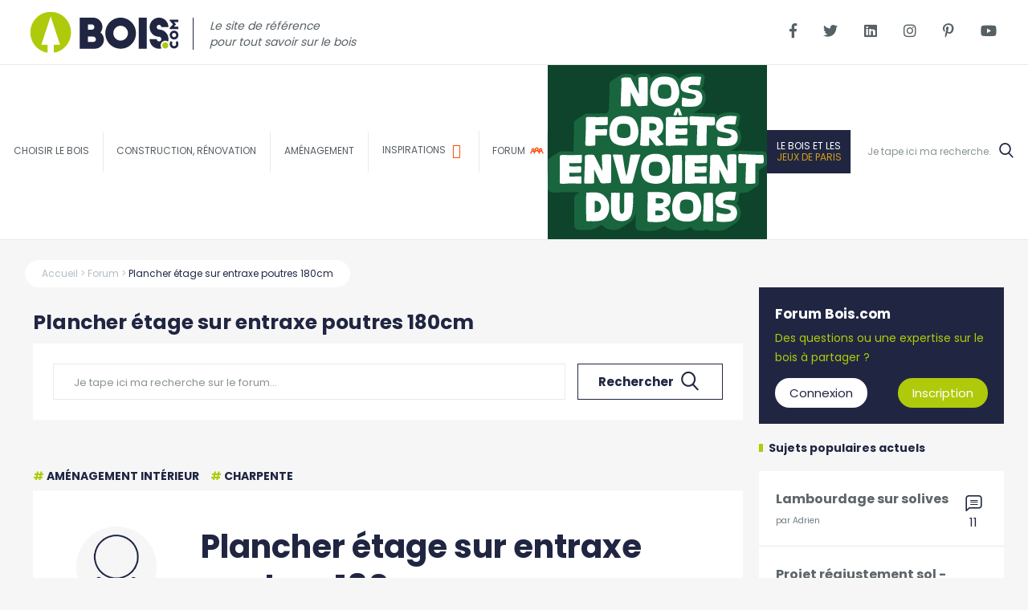

--- FILE ---
content_type: text/html; charset=UTF-8
request_url: https://www.bois.com/forum/16372-plancher-etage-sur-entraxe-poutres-180cm
body_size: 16311
content:
<!DOCTYPE html>
<!--[if lte IE 9]>
<html class="no-js lt-ie9" lang="fr"> <![endif]-->
<!--[if gt IE 9]><!-->
	<html
	lang="fr"> <!--<![endif]-->
	<head>
		<meta charset="utf-8">
		<meta http-equiv="X-UA-Compatible" content="IE=edge">
		<meta name="viewport" content="width=device-width, initial-scale=1">
		<meta name="google-site-verification" content="FZ3ipCUA2-F4S21UD7kBKPAuSpeQMfECOhp6TSc54Xg"/>
		<meta name="p:domain_verify" content="73ec4c5c43e33ba10b8ab0ef66844483"/> 		<title>

																			
				[Aménagement intérieur]
				Plancher étage sur entraxe poutres 180cm
		| Bois.com

		</title>
			<link rel="canonical" href="https://www.bois.com/forum/16372-plancher-etage-sur-entraxe-poutres-180cm"/>
								<meta name="description" content="Bonjour,&amp;nbsp;Je souhaite transformer l’étage (120m2 d’un seul tenant) d’unevieille grange à foin.Descriptif de l’existant.Le plancher actuel est non-">
				<meta property="og:url" content="https://www.bois.com/forum/16372-plancher-etage-sur-entraxe-poutres-180cm">
		<meta property="og:type" content="article">
		<meta property="og:title" content="Forum Bois.com : Plancher étage sur entraxe poutres 180cm | Bois.com">
		<meta property="og:description" content="Participez à la discussion Plancher étage sur entraxe poutres 180cm sur le forum Bois.com.">
							
<link rel="apple-touch-icon" sizes="57x57" href="/apple-icon-57x57.png">
<link rel="apple-touch-icon" sizes="60x60" href="/apple-icon-60x60.png">
<link rel="apple-touch-icon" sizes="72x72" href="/apple-icon-72x72.png">
<link rel="apple-touch-icon" sizes="76x76" href="/apple-icon-76x76.png">
<link rel="apple-touch-icon" sizes="114x114" href="/apple-icon-114x114.png">
<link rel="apple-touch-icon" sizes="120x120" href="/apple-icon-120x120.png">
<link rel="apple-touch-icon" sizes="144x144" href="/apple-icon-144x144.png">
<link rel="apple-touch-icon" sizes="152x152" href="/apple-icon-152x152.png">
<link rel="apple-touch-icon" sizes="180x180" href="/apple-icon-180x180.png">
<link rel="icon" type="image/png" sizes="192x192"  href="/android-icon-192x192.png">
<link rel="icon" type="image/png" sizes="32x32" href="/favicon-32x32.png">
<link rel="icon" type="image/png" sizes="96x96" href="/favicon-96x96.png">
<link rel="icon" type="image/png" sizes="16x16" href="/favicon-16x16.png">
<link rel="manifest" href="/manifest.json">
<meta name="msapplication-TileColor" content="#ffffff">
<meta name="msapplication-TileImage" content="/ms-icon-144x144.png">
<meta name="theme-color" content="#ffffff">


						<link rel="preload" as="font" href="/front/fonts/icomoon.ttf" crossorigin>
			<link rel="preload" as="font" href="/front/fonts/awesome/fa-regular-400.woff2" crossorigin>
			<link rel="preload" as="font" href="/front/fonts/awesome/fa-brands-400.woff2" crossorigin>
			<link rel="preload" as="font" href="/front/fonts/awesome/fa-solid-900.woff2" crossorigin>
			<link rel="stylesheet" href="/build/63.19ad7d22.css">
<!--[if lte IE 8]>
<link rel="stylesheet" type="text/css" href="/css/grids-responsive-old-ie-min.css">
<![endif]-->
<!--[if gt IE 8]>

<![endif]-->
		
	<script>
    function cwPopUpInitializeCallback() {
        kunstmaan.leadGeneration.DEBUG = false;
        var manager = new kunstmaan.leadGeneration.PopupManager();
        manager.init();

                var popup = new kunstmaan.leadGeneration.Popup('Téléchargez le livre blanc : les étapes indispensables pour la conception d&#039;une terrasse bois', 'livre-blanc-conception-terrasse-bois');
                var rule = new kunstmaan.leadGeneration.rules['MaxXTimesRule'](5, {"times":0});
        popup.addRule(rule);
                manager.registerPopup(popup);
        
        manager.activate();
    };
</script>
<script>
			(function (w, d, s, l, i) {
w[l] = w[l] || [];
w[l].push({'gtm.start': new Date().getTime(), event: 'gtm.js'});
var f = d.getElementsByTagName(s)[0],
j = d.createElement(s),
dl = l != 'dataLayer' ? '&l=' + l : '';
j.async = true;
j.src = '//www.googletagmanager.com/gtm.js?id=' + i + dl;
f.parentNode.insertBefore(j, f);
})(window, document, 'script', 'dataLayer', 'GTM-PZ39RRF');
dataLayer.push('js', new Date());
dataLayer.push('config', 'GTM-PZ39RRF');
		</script>
	</head>
	<body
		id="sidebar-toggle-container" class="sidebar-toggle-container	forum
"  >
				<script>
			setTimeout(function () {
!function (f, b, e, v, n, t, s) {
if (f.fbq) 
return;



n = f.fbq = function () {
n.callMethod ? n.callMethod.apply(n, arguments) : n.queue.push(arguments)
};
if (! f._fbq) 
f._fbq = n;



n.push = n;
n.loaded = !0;
n.version = '2.0';
n.queue = [];
t = b.createElement(e);
t.async = !0;
t.src = v;
s = b.getElementsByTagName(e)[0];
s.parentNode.insertBefore(t, s)
}(window, document, 'script', 'https://connect.facebook.net/en_US/fbevents.js');
fbq('init', '1977354725736298');
fbq('track', 'PageView');
}, 3000);
		</script>
		<noscript>
			<img height="1" width="1" src="https://www.facebook.com/tr?id=1977354725736298&ev=PageView&noscript=1"/></noscript>
		    <!-- Google Tag Manager -->
    <noscript>
        <iframe src="//www.googletagmanager.com/ns.html?id=GTM-PZ39RRF" height="0" width="0" style="display:none;visibility:hidden"></iframe>
    </noscript>
    <!-- End Google Tag Manager -->
<!--[if lte IE 9]>
    <div class="outdated">
        <div class="container">
            <div class="row">
                <div class="col-md-12">
                    <strong>
                        Vous utilisez un navigateur internet dépassé.
                    </strong>
                    <span>
                        Certain contenu pourrait être perdu ou ne pas s&#039;afficher correctement
                    </span>
                    <p>
                        Nous vous conseillons de mettre votre navigateur à jour.
                    </p>
                    <a href="https://browsehappy.com/?locale=fr" target="_blank" rel="noopener" class="btn btn--primary">
                        Mettez votre navigateur à jour
                    </a>
                </div>
            </div>
        </div>
    </div>
<![endif]-->
			
	<div id="top-bar">
		<a href="https://www.bois.com/le-bois-et-les-jeux-de-paris">
			<span>Zoom sur
				<strong>le bois dans les Jeux de Paris</strong>
			</span>
		</a>
	</div>

	<header id="header" class="main-header">


		<ul id="links-accessibility">

			<li>
				<a href="#main-column" accesskey="s">Contenu</a>
			</li>

			<li>
				<a id="access-menu" href="#menu-top" accesskey="n">Navigation</a>
			</li>

		</ul>

		<div id="logo-top">

										<a href="/" accesskey="z">
					<img src="/front/img/logo-bois-variante-bleu.svg" width="220" height="79.5" alt="Bois.com : Construction, Rénovation et aménagement bois">
				</a>
			

			<span class="baseline">Le site de référence<br/>pour tout savoir sur le bois</span>


		</div>


		<div id="header-socials">
			<a target="_blank" href="https://www.facebook.com/Boiscom/">
				<i class="fab fa-facebook-f"></i>
			</a>
			<a target="_blank" href="https://twitter.com/boiscom">
				<i class="fab fa-twitter"></i>
			</a>
			<a target="_blank" href="https://www.linkedin.com/company/bois-com">
				<i class="fab fa-linkedin"></i>
			</a>
			<a target="_blank" href="https://www.instagram.com/bois_com_/">
				<i class="fab fa-instagram"></i>
			</a>
			<a target="_blank" href="https://www.pinterest.fr/boiscom/">
				<i class="fab fa-pinterest-p"></i>
			</a>
			<a target="_blank" href="http://www.youtube.com/user/boiscom">
				<i class="fab fa-youtube"></i>
			</a>
		</div>


		
    
    <nav id="menu-top" data-sticky-class="is-sticky">

                
                        
                
                
                    
                    
                        <div class="parent-item ">

                            <a href="/bois">Choisir le bois</a>

                        </div>

                    
                
            
                
                
                    
                    
                        <div class="parent-item ">

                            <a href="/construction-renovation">Construction, rénovation</a>

                        </div>

                    
                
            
                
                
                    
                    
                        <div class="parent-item ">

                            <a href="/amenagement">Aménagement</a>

                        </div>

                    
                
            
                <div class="parent-item">
            <a href="/inspiration">
                <span>Inspirations</span>
                <i class="far fa-image"></i>
            </a>
        </div>
        <div class="parent-item">
            <a href="/forum">
                <span>forum</span>
                <i class="icon-participants"></i>
            </a>
        </div>
        <div class="parent-item nfedb" style="background-color: rgba(14, 68, 43, 1); border-right: none">
            <a href="/nos-forets-envoient-du-bois" style="border-bottom: none; padding: 10px 0;">
                <img src="/landing/bois-logo.svg" alt="">
            </a>
        </div>
        <div class="parent-item jo">
            <a href="https://www.bois.com/le-bois-et-les-jeux-de-paris">
                Le bois et les<br/><strong>Jeux de Paris</strong>
            </a>
        </div>
        <div id="search-top" class="parent-item">
            <div class="search-top-cont">
                <form action="/recherche" method="get">
                    <input name="q" type="search" placeholder="Je tape ici ma recherche..." accesskey="r" required>
                    <button><i class="icon-loupe"></i></button>
                </form>
                <i id="search-btn-resp" class="icon-loupe"></i>
                <span>recherche</span>
            </div>
        </div>

    </nav>


	</header>

	<div id="menu-responsive">

		<ul>
			<li>
				<a href="/">
					<i class="fas fa-home"></i>
					<span>Home</span>
				</a>
			</li>
			<li class="articles">
				<i class="icon-first-item icon-sujets"></i>
				<span class="link-first-item">Articles</span>


				
				<ul class="sub">
					<li class="menu-resp-close">
						<i class="icon-close"></i>
					</li>
																								<li class="first-level parent-item collapsed ">
								<a href="/bois">Choisir le bois</a>
																	<span class="icon-bar first"></span>
									<ul class="submenu-links sub-second">
																					<li class="second-level collapsed">
												<a href="/bois/ecologie" class="child-item ">
													<span>Un matériau écologique</span>
												</a>
																							</li>
																					<li class="second-level collapsed">
												<a href="/bois/performance" class="child-item ">
													<span>Un matériau performant</span>
												</a>
																							</li>
																					<li class="second-level collapsed">
												<a href="/bois/innovant" class="child-item ">
													<span>Un matérau innovant</span>
												</a>
																							</li>
																					<li class="second-level collapsed">
												<a href="/bois/materiaux" class="child-item ">
													<span>Un matériau aux multiples facettes</span>
												</a>
																							</li>
																			</ul>
															</li>
																														<li class="first-level parent-item collapsed ">
								<a href="/construction-renovation">Construction, rénovation</a>
																	<span class="icon-bar first"></span>
									<ul class="submenu-links sub-second">
																					<li class="second-level collapsed">
												<a href="/construction-renovation/maison" class="child-item ">
													<span>Maison</span>
												</a>
																							</li>
																					<li class="second-level collapsed">
												<a href="/construction-renovation/immeuble" class="child-item ">
													<span>Immeuble et logement collectif</span>
												</a>
																							</li>
																					<li class="second-level collapsed">
												<a href="/construction-renovation/extension" class="child-item ">
													<span>Extension</span>
												</a>
																							</li>
																					<li class="second-level collapsed">
												<a href="/construction-renovation/surelevation" class="child-item ">
													<span>Surélévation</span>
												</a>
																							</li>
																					<li class="second-level collapsed">
												<a href="/construction-renovation/isolation" class="child-item ">
													<span>Isolation / Rénovation énergétique</span>
												</a>
																							</li>
																					<li class="second-level collapsed">
												<a href="/construction-renovation/bardage-parement" class="child-item ">
													<span>Parement et bardage</span>
												</a>
																							</li>
																					<li class="second-level collapsed">
												<a href="/construction-renovation/amenagement-exterieurs" class="child-item ">
													<span>Espaces de détente et de convivialité</span>
												</a>
																							</li>
																					<li class="second-level collapsed">
												<a href="/construction-renovation/batiments" class="child-item ">
													<span>Bâtiments publics, tertiaires, agricoles</span>
												</a>
																							</li>
																					<li class="second-level collapsed">
												<a href="/construction-renovation/rehabilitation" class="child-item ">
													<span>Réhabilitation</span>
												</a>
																							</li>
																					<li class="second-level collapsed">
												<a href="/construction-renovation/techniques" class="child-item ">
													<span>Techniques constructives</span>
												</a>
																							</li>
																			</ul>
															</li>
																														<li class="first-level parent-item collapsed ">
								<a href="/amenagement">Aménagement</a>
																	<span class="icon-bar first"></span>
									<ul class="submenu-links sub-second">
																					<li class="second-level collapsed">
												<a href="/amenagement/cuisine" class="child-item ">
													<span>Cuisine</span>
												</a>
																							</li>
																					<li class="second-level collapsed">
												<a href="/amenagement/salle-bain" class="child-item ">
													<span>Salle de bain</span>
												</a>
																							</li>
																					<li class="second-level collapsed">
												<a href="/amenagement/salon-salle-a-manger" class="child-item ">
													<span>Salon / Salle à manger</span>
												</a>
																							</li>
																					<li class="second-level collapsed">
												<a href="/amenagement/chambre-et-dressing" class="child-item ">
													<span>Chambre et dressing</span>
												</a>
																							</li>
																					<li class="second-level collapsed">
												<a href="/amenagement/bureau" class="child-item ">
													<span>Bureau</span>
												</a>
																							</li>
																					<li class="second-level collapsed">
												<a href="/amenagement/combles" class="child-item ">
													<span>Combles</span>
												</a>
																							</li>
																					<li class="second-level collapsed">
												<a href="/amenagement/escaliers" class="child-item ">
													<span>Escalier</span>
												</a>
																							</li>
																					<li class="second-level collapsed">
												<a href="/amenagement/sols" class="child-item ">
													<span>Sol et parquet</span>
												</a>
																							</li>
																					<li class="second-level collapsed">
												<a href="/amenagement/menuiseries" class="child-item ">
													<span>Porte &amp; Fenêtre</span>
												</a>
																							</li>
																					<li class="second-level collapsed">
												<a href="/amenagement/terrasse" class="child-item ">
													<span>Terrasse</span>
												</a>
																							</li>
																					<li class="second-level collapsed">
												<a href="/amenagement/piscine-jardin" class="child-item ">
													<span>Piscine et jardin</span>
												</a>
																							</li>
																					<li class="second-level collapsed">
												<a href="/amenagement/mobilier" class="child-item ">
													<span>Mobilier, objet et sur-mesure</span>
												</a>
																							</li>
																			</ul>
															</li>
															</ul>


			</li>
			<li class="inspi">
				<a href="/inspiration">
					<i class="far fa-image"></i>
					<span>Inspiration</span>
				</a>
			</li>
			<li class="forum">
				<a href="/forum">
					<i class="icon-participants"></i>
					<span>Forum</span>
				</a>
			</li>
			<li class="recherche">
				<div id="btn-search-resp">
					<i class="icon-loupe"></i>
					<span>Recherche</span>
				</div>
				<div class="search-top-cont">
					<form action="/recherche" method="get">
						<input name="q" type="search" placeholder="Je tape ici ma recherche..." accesskey="r" required>
						<button>
							<i class="icon-loupe"></i>
						</button>
					</form>
				</div>

			</li>
		</ul>
	</div>
		<main role="main"> 	<script>
		var maximumImageFileSize = 2
	</script>

	<div class="container">
		<div class="single-post">
			<section id="main-column" class="new-template-article">
				<div
					class="pure-g with-gutter small">
										 <script data-rh="true" type="application/ld+json">
	{
	    "@context": "http://schema.org",
	    "@type": "BreadcrumbList",
	    "itemListElement": [
	        {
	            "@context": "http://schema.org",
	            "@type": "ListItem",
	            "name": "Accueil",
	            "position": 1,
	            "item": "https://www.bois.com/"
	        },	    	        {
	            "@context": "http://schema.org",
	            "@type": "ListItem",
	            "name": "Forum",
	            "position": 2,
	            "item": "https://www.bois.com/forum"
	        }
	        	        ,
	        	    	        {
	            "@context": "http://schema.org",
	            "@type": "ListItem",
	            "name": "Plancher étage sur entraxe poutres 180cm",
	            "position": 3,
	            "item": "https://www.bois.com/forum/16372-plancher-etage-sur-entraxe-poutres-180cm"
	        }
	        	    	    ]
	}
</script>
<div id="breadcrumb" >
	<ul class="breadcrumb-links">
		<li>
			<a href="/" class="breadcrumb__item breadcrumb__item--home">
				<span>Accueil</span>
			</a>
		</li>
		  		<li>
			<a href="/forum" class="breadcrumb__item">
				<span>Forum</span>
			</a>
		</li>
		   		<li class="breadcrumb__item breadcrumb__item--current">
			<a href="https://www.bois.com/forum/16372-plancher-etage-sur-entraxe-poutres-180cm">
				<span>Plancher étage sur entraxe poutres 180cm</span>
			</a>
		</li>
		 	</ul>
		<img src="/front/img/logo-bois-int-blanc.svg" width="220" alt="logo bois intérieur" />
	</div>
				</div>


				<div class="pure-g with-gutter small">
					<div id="center-column" class="pure-u-1 pure-u-lg-3-4">
						<div class="gutter small">
							<span class="forum-title-seo">Plancher étage sur entraxe poutres 180cm</span>

														<div class="forum-search">
								<form method="get" action="/forum">
									<input name="q" type="text" value="" placeholder="Je tape ici ma recherche sur le forum...">
									<button>Rechercher<i class="icon-loupe"></i>
									</button>
								</form>
							</div>
							
							<div class="forum-principal-message">
									<div id="post-forum-datas" data-viewed-url="/forum/ajax/post/viewed/16372"></div>

	<div class="message-categories">
					<a href="/forum/amenagement-interieur">
				<span>
					<strong>#</strong>
					Aménagement intérieur</span>
			</a>
					<a href="/forum/charpente">
				<span>
					<strong>#</strong>
					Charpente</span>
			</a>
			</div>

	<div class="forum-post-content pure-g">
		<div class="post-content-author pure-u-1 pure-u-md-1-4">
										<img width="100" src="https://www.bois.com/uploads/cache/avatar_large/front/img/avatar-bois-forum.jpg" alt="Cat22">
						<p>
				<strong>Cat22</p>
			</p>
		</strong>
	</div>
	<div class="pure-u-1 pure-u-md-3-4">
		<h1>Plancher étage sur entraxe poutres 180cm</h1>
		<div class="message-from">
			<p>
				<span>il y a
					6 ans</span>
			</p>
		</div>
		<div class="post-content-forum">
			<p><p class="MsoNormal">Bonjour,</p><p class="MsoNormal"><o:p>&nbsp;</o:p></p><p class="MsoNormal">Je souhaite transformer l’étage (120m2 d’un seul tenant) d’une
vieille grange à foin.</p><p class="MsoNormal"><u>Descriptif de l’existant.</u></p><p class="MsoNormal">Le plancher actuel est non-porteur même si il a supporté
jusqu’à présent des montagnes de foin. Il est constitué de longues planches rustiques
de 3-4cm d’épaisseur que je souhaite conserver en l’état comme sous face de
plafond pour le rez-de-chaussée.</p><p class="MsoNormal">Ce plancher repose sur d’énormes poutres en chêne de section
env. 30cm x 30cm et de 8m de longueur avec un <b>entraxe entre poutres qui varie de 140cm à 180cm</b>. </p><p class="MsoNormal">Les poutres reposent en leur milieu sur un solide mur de
refend.</p><p class="MsoNormal"><b>Objectif<o:p></o:p></b></p><p class="MsoNormal">Comment réaliser un plancher porteur par-dessus ce plancher
existant, qui soit isolé thermiquement et phoniquement et sans dénaturer le
plafond actuel du rez-de-chaussée où l’on ne souhaite voir que ces poutres
massives et les planches rustiques ?</p><p class="MsoNormal"><o:p>&nbsp;</o:p></p><p class="MsoNormal">Je précise que je cherche une solution «&nbsp;sèche&nbsp;»
donc sans création d’une dalle béton.</p><p class="MsoNormal">Un artisan propose la solution suivante par-dessus le
plancher actuel (du bas vers le haut) l’ordre suivant (cf schema)</p><p class="MsoNormal"><img src="https://reho.st/self/78d8856769d398dd34ef1eeac8d6d444a25a7528.jpg" style="width: 50%;"><br></p><p class="MsoNormal"><br></p><ol style="margin-top:0cm" start="1" type="1">
 <li class="MsoNormal">Plancher
     actuel&nbsp;: 40mm</li>
 <li class="MsoNormal">Panneau
     de liège ou fibre de bois (Phaltex) : 5mm</li>
 <li class="MsoNormal">Panneaux
     OSB&nbsp;: 18 mm</li>
 <li class="MsoNormal">Chape
     sèche Fermacell&nbsp;:</li>
 <ol style="margin-top:0cm" start="1" type="a">
  <li class="MsoNormal">Tasseaux
      raidisseurs 40x40mm vissés sur l’OSB&nbsp;: 40 mm</li>
  <li class="MsoNormal">Granulés
      d’égalisation Fermacell&nbsp;: 50mm<br>
      comme complément d’isolation et pour niveler la surface (les tasseaux
      servent également à contenir les granulés)</li>
  <li class="MsoNormal">Plaques
      de sol Fermacell&nbsp;: 20mm</li>
 </ol>
 <li class="MsoNormal">Revêtement
     finition&nbsp;: plancher flottant&nbsp;: 12mm</li>
</ol><p class="MsoNormal" style="margin-left:18.0pt"><o:p>&nbsp;</o:p></p><p class="MsoNormal" style="margin-left:18.0pt">En somme il constitue un «&nbsp;sandwich&nbsp;»
d’une épaisseur de 145mm mais sera-t-il suffisamment rigide et solide pour une
charge de 250Kg au m2 sur une portée qui peut atteindre 180cm?</p><p>





























</p><p class="MsoNormal"><u>Ca me parait bien trop compliqué</u>… j’ai l’intuition qu’il y a
plus simple? vos suggestions ?</p><p class="MsoNormal">Merci</p><p class="MsoNormal">Catherine</p></p>
		</div>
		<div class="forum-answer-buttons">
						<a class="btn-default" href="#comments-post-forum">
				<span>Répondre</span>
			</a>
		</div>
	</div>
</div>


<div
	class="post-btns-extra">
			</div>
	<div class="forum-pagination">
		<p class="message-answers">
			<i class="icon-sujets"></i>
			4
			réponse
			s
					</p>
	</div>
		<div id="home-lasts-publi">
		<h2>Articles à découvrir sur ce thème</h2>
		<div class="pure-g with-gutter small">
							<div class="one-publi pure-u-md-1-3">
					<div class="gutter small">
						<div class="same-height">
							<a href="https://www.bois.com/construction-renovation/techniques/charpente/charpente-bois-tradition-modernite" title="Charpente bois : Allie savoir-faire traditionnel et modernité">
								<span class="publi-category">#Charpente bois</span>
								<div class="image-cont">
									<div class="image-bg" style="background: url('https://www.bois.com/uploads/cache/listing_categories/uploads/media/692037116d919/cime-arbres-feuillus-credit-fibois-aura-boiscom.jpg') no-repeat center center;    background-size: cover;"></div>
								</div>
								<div class="publi-content">
									<h3>Charpente bois : Allie savoir-faire traditionnel et modernité</h3>
									<p>
																					Découvrez les différentes typologies de charpente bois et leurs avantages.
																			</p>
								</div>
							</a>
						</div>
					</div>
				</div>
							<div class="one-publi pure-u-md-1-3">
					<div class="gutter small">
						<div class="same-height">
							<a href="https://www.bois.com/construction-renovation/techniques/charpente/notre-dame-charpente" title="Notre-Dame de Paris : à édifice exceptionnel, moyens exceptionnels !">
								<span class="publi-category">#Charpente bois</span>
								<div class="image-cont">
									<div class="image-bg" style="background: url('https://www.bois.com/uploads/cache/listing_categories/uploads/media/692037116d919/cime-arbres-feuillus-credit-fibois-aura-boiscom.jpg') no-repeat center center;    background-size: cover;"></div>
								</div>
								<div class="publi-content">
									<h3>Notre-Dame de Paris : à édifice exceptionnel, moyens exceptionnels !</h3>
									<p>
																					Retraçons l&#039;histoire de la charpente de Notre Dame puis revenons sur ce projet de reconstruction ex1
																			</p>
								</div>
							</a>
						</div>
					</div>
				</div>
							<div class="one-publi pure-u-md-1-3">
					<div class="gutter small">
						<div class="same-height">
							<a href="https://www.bois.com/construction-renovation/techniques/charpente/avantages-bois" title="Les avantages d’une charpente en bois">
								<span class="publi-category">#Charpente bois</span>
								<div class="image-cont">
									<div class="image-bg" style="background: url('https://www.bois.com/uploads/cache/listing_categories/uploads/media/609a3470a3310/project-photo-gallery.jpg?originalExtension=jfif') no-repeat center center;    background-size: cover;"></div>
								</div>
								<div class="publi-content">
									<h3>Les avantages d’une charpente en bois</h3>
									<p>
																					Une maison, comme un immeuble, n’est pas finie tant qu’elle n’est pas surplombée d’un toit ! La cha1
																			</p>
								</div>
							</a>
						</div>
					</div>
				</div>
					</div>
	</div>


				<div class="forum-pagination" id="commentsPagination">
			<div class="pagination-content">
				<small>1-4
					sur
					4
					réponse
					s
									</small>
				<div class="page-number">
					<a >
						<i class="fas fa-chevron-left"></i>
					</a>
					1/1
					<a >
						<i class="fas fa-chevron-right"></i>
					</a>

				</div>
			</div>
		</div>
		
	<div class="pure-g message-forum one-comment-post" id="comment_47935">
		<div class="post-content-author pure-u-1 pure-u-md-1-4">
										<img width="100" src="https://www.bois.com/uploads/cache/avatar_large/uploads/avatars/av_5ca4a2b4cfcc5.jpg" alt="Boisphile">
						<p>
				<strong>Boisphile</strong>
			</p>

		</div>
		<div class="pure-u-1 pure-u-md-3-4">
			<div class="message-from">
				<strong class="comment-title">1.
					Plancher étage sur entraxe poutres 180cm</strong>
				<span>il y a
					6 ans</span>
			</div>
			<p><p>Il faut d'abord constituer un plancher porteur entre les poutres par des lambourdes en 100 x 100 avec entraxe de 500 et de la laine de verre entre pour les bruit aériens, puis un OSB 3 en 2500 x 675 x 22 mm.</p><p>Ensuite vous pouvez poser le système Fermacell ou Prégy avec les billes et la plaques de plâtre surdensifiées, un Phaltex pour les bruits de chocs et le revêtement de sol.</p></p>
			
			<div
				class="forum-answer-buttons">
								<a class="btn-default" href="#comments-post-forum">
					<span>Répondre</span>
				</a>
			</div>


		</div>
	</div>
	<div
		class="post-btns-extra">
					</div>
	<div class="pure-g message-forum one-comment-post" id="comment_47937">
		<div class="post-content-author pure-u-1 pure-u-md-1-4">
										<img width="100" src="https://www.bois.com/uploads/cache/avatar_large/front/img/avatar-bois-forum.jpg" alt="Cat22">
						<p>
				<strong>Cat22</strong>
			</p>

		</div>
		<div class="pure-u-1 pure-u-md-3-4">
			<div class="message-from">
				<strong class="comment-title">2.
					Plancher étage sur entraxe poutres 180cm</strong>
				<span>il y a
					6 ans</span>
			</div>
			<p><p><b>Merci</b> infiniment Boisphile.&nbsp;</p><p><span style="word-spacing: normal;">Donc on échappe pas à créer un solivage en bonne et due forme tous les 50cm. I</span><span style="word-spacing: normal;">l ne me reste plus qu'à convaincre mon artisan de revoir sa copie... </span>toujours délicat venant d'une femme ;-)</p><p><br></p><p> </p><p><span style="word-spacing: normal;"><b>3 petites questions encore:</b></span></p><p><span style="word-spacing: normal;"><br></span>A) Avec tout ce bois rajouté, à vue de nez cela restera-t-il à la fois plus compétitif (coût) et plus léger qu'un plancher béton ou collaborant?</p><p> </p><p><br></p><p>B) quelle est la <b>portée maximum</b>&nbsp;<span style="word-spacing: normal;">(distance entre poutres)</span><span style="word-spacing: normal;">&nbsp;</span><span style="word-spacing: normal;">de ces lambourdes dans ce cas de figure?</span></p><p><br></p><p>C) et enfin, peut-on placer les lambourdes 100x100 <b>par dessus</b> <b>mes planches de chene</b> (=plafond apparent du RdC) ? </p><p>Corrigez-moi si je dis une bêtise mais cela permettrait d'opter pour des lambourdes 'moches' en résineux (grosse économie comparé au chêne) puisqu'elles ne seraient pas visibles; et d'autre part on peut utiliser de longues lambourdes éliminant au passage le gros travail de taille, d'ajustement et de fixation de chaque lambourde entre 2 poutres.</p><p><br></p><p>Avec mes remerciements</p><p>Catherine</p></p>
			
			<div
				class="forum-answer-buttons">
								<a class="btn-default" href="#comments-post-forum">
					<span>Répondre</span>
				</a>
			</div>


		</div>
	</div>
	<div
		class="post-btns-extra">
					</div>
	<div class="pure-g message-forum one-comment-post" id="comment_47938">
		<div class="post-content-author pure-u-1 pure-u-md-1-4">
										<img width="100" src="https://www.bois.com/uploads/cache/avatar_large/uploads/avatars/av_5ca4a2b4cfcc5.jpg" alt="Boisphile">
						<p>
				<strong>Boisphile</strong>
			</p>

		</div>
		<div class="pure-u-1 pure-u-md-3-4">
			<div class="message-from">
				<strong class="comment-title">3.
					Plancher étage sur entraxe poutres 180cm</strong>
				<span>il y a
					6 ans</span>
			</div>
			<p><p>A) Coût, je n'en sais rien, ce n'est pas mon propos, mais plus léger oui.</p><p>B) Vous avez annoncé 1m80</p><p>C) Oui, bien sûr.</p><p>Oui, utiliser du résineux pour autant que son taux d'humidité ne soit pas supérieure à 18 %.</p></p>
			
			<div
				class="forum-answer-buttons">
								<a class="btn-default" href="#comments-post-forum">
					<span>Répondre</span>
				</a>
			</div>


		</div>
	</div>
	<div
		class="post-btns-extra">
					</div>
	<div class="pure-g message-forum one-comment-post" id="comment_47939">
		<div class="post-content-author pure-u-1 pure-u-md-1-4">
										<img width="100" src="https://www.bois.com/uploads/cache/avatar_large/front/img/avatar-bois-forum.jpg" alt="Cat22">
						<p>
				<strong>Cat22</strong>
			</p>

		</div>
		<div class="pure-u-1 pure-u-md-3-4">
			<div class="message-from">
				<strong class="comment-title">4.
					Plancher étage sur entraxe poutres 180cm</strong>
				<span>il y a
					6 ans</span>
			</div>
			<p><p>Merci pour cette reactivité (ca tombe bien j'ai rendez-vous samedi avec mon artisan)</p><p><br></p><p>B) oui 180cm, mais je pourrais être amenée à utiliser le même procédé dans un autre batiment où j'ai mesuré des portées allant jusqu'à 240cm environ</p></p>
			
			<div
				class="forum-answer-buttons">
								<a class="btn-default" href="#comments-post-forum">
					<span>Répondre</span>
				</a>
			</div>


		</div>
	</div>
	<div
		class="post-btns-extra">
					</div>

				<div class="forum-pagination" id="commentsPagination">
			<div class="pagination-content">
				<small>1-4
					sur
					4
					réponse
					s
									</small>
				<div class="page-number">
					<a >
						<i class="fas fa-chevron-left"></i>
					</a>
					1/1
					<a >
						<i class="fas fa-chevron-right"></i>
					</a>

				</div>
			</div>
		</div>
		


<div id="comments-post-forum">
	<div id="form-add-comment">
		<h2>Votre message :</h2>
		<a name="comment"></a>
				<div class="post-com-log">
			<p>Vous devez vous connnecter pour poster un commentaire.</p>
			<a href="/forum/16372-plancher-etage-sur-entraxe-poutres-180cm#login">S'identifier
																								                        ou créer un compte</a>
		</div>
	</div></div><script type="application/ld+json">
{
      "@context": "https://schema.org",
      "@type": "QAPage",
      "mainEntity": {
        "@type": "Question",
        "name": "Plancher\u0020\u00E9tage\u0020sur\u0020entraxe\u0020poutres\u0020180cm",
        "text": "Bonjour,\u0026nbsp\u003BJe\u0020souhaite\u0020transformer\u0020l\u2019\u00E9tage\u0020\u0028120m2\u0020d\u2019un\u0020seul\u0020tenant\u0029\u0020d\u2019une\r\nvieille\u0020grange\u0020\u00E0\u0020foin.Descriptif\u0020de\u0020l\u2019existant.Le\u0020plancher\u0020actuel\u0020est\u0020non\u002Dporteur\u0020m\u00EAme\u0020si\u0020il\u0020a\u0020support\u00E9\r\njusqu\u2019\u00E0\u0020pr\u00E9sent\u0020des\u0020montagnes\u0020de\u0020foin.\u0020Il\u0020est\u0020constitu\u00E9\u0020de\u0020longues\u0020planches\u0020rustiques\r\nde\u00203\u002D4cm\u0020d\u2019\u00E9paisseur\u0020que\u0020je\u0020souhaite\u0020conserver\u0020en\u0020l\u2019\u00E9tat\u0020comme\u0020sous\u0020face\u0020de\r\nplafond\u0020pour\u0020le\u0020rez\u002Dde\u002Dchauss\u00E9e.Ce\u0020plancher\u0020repose\u0020sur\u0020d\u2019\u00E9normes\u0020poutres\u0020en\u0020ch\u00EAne\u0020de\u0020section\r\nenv.\u002030cm\u0020x\u002030cm\u0020et\u0020de\u00208m\u0020de\u0020longueur\u0020avec\u0020un\u0020entraxe\u0020entre\u0020poutres\u0020qui\u0020varie\u0020de\u0020140cm\u0020\u00E0\u0020180cm.\u0020Les\u0020poutres\u0020reposent\u0020en\u0020leur\u0020milieu\u0020sur\u0020un\u0020solide\u0020mur\u0020de\r\nrefend.ObjectifComment\u0020r\u00E9aliser\u0020un\u0020plancher\u0020porteur\u0020par\u002Ddessus\u0020ce\u0020plancher\r\nexistant,\u0020qui\u0020soit\u0020isol\u00E9\u0020thermiquement\u0020et\u0020phoniquement\u0020et\u0020sans\u0020d\u00E9naturer\u0020le\r\nplafond\u0020actuel\u0020du\u0020rez\u002Dde\u002Dchauss\u00E9e\u0020o\u00F9\u0020l\u2019on\u0020ne\u0020souhaite\u0020voir\u0020que\u0020ces\u0020poutres\r\nmassives\u0020et\u0020les\u0020planches\u0020rustiques\u0020\u003F\u0026nbsp\u003BJe\u0020pr\u00E9cise\u0020que\u0020je\u0020cherche\u0020une\u0020solution\u0020\u00AB\u0026nbsp\u003Bs\u00E8che\u0026nbsp\u003B\u00BB\r\ndonc\u0020sans\u0020cr\u00E9ation\u0020d\u2019une\u0020dalle\u0020b\u00E9ton.Un\u0020artisan\u0020propose\u0020la\u0020solution\u0020suivante\u0020par\u002Ddessus\u0020le\r\nplancher\u0020actuel\u0020\u0028du\u0020bas\u0020vers\u0020le\u0020haut\u0029\u0020l\u2019ordre\u0020suivant\u0020\u0028cf\u0020schema\u0029\r\n\u0020Plancher\r\n\u0020\u0020\u0020\u0020\u0020actuel\u0026nbsp\u003B\u003A\u002040mm\r\n\u0020Panneau\r\n\u0020\u0020\u0020\u0020\u0020de\u0020li\u00E8ge\u0020ou\u0020fibre\u0020de\u0020bois\u0020\u0028Phaltex\u0029\u0020\u003A\u00205mm\r\n\u0020Panneaux\r\n\u0020\u0020\u0020\u0020\u0020OSB\u0026nbsp\u003B\u003A\u002018\u0020mm\r\n\u0020Chape\r\n\u0020\u0020\u0020\u0020\u0020s\u00E8che\u0020Fermacell\u0026nbsp\u003B\u003A\r\n\u0020\r\n\u0020\u0020Tasseaux\r\n\u0020\u0020\u0020\u0020\u0020\u0020raidisseurs\u002040x40mm\u0020viss\u00E9s\u0020sur\u0020l\u2019OSB\u0026nbsp\u003B\u003A\u002040\u0020mm\r\n\u0020\u0020Granul\u00E9s\r\n\u0020\u0020\u0020\u0020\u0020\u0020d\u2019\u00E9galisation\u0020Fermacell\u0026nbsp\u003B\u003A\u002050mm\r\n\u0020\u0020\u0020\u0020\u0020\u0020comme\u0020compl\u00E9ment\u0020d\u2019isolation\u0020et\u0020pour\u0020niveler\u0020la\u0020surface\u0020\u0028les\u0020tasseaux\r\n\u0020\u0020\u0020\u0020\u0020\u0020servent\u0020\u00E9galement\u0020\u00E0\u0020contenir\u0020les\u0020granul\u00E9s\u0029\r\n\u0020\u0020Plaques\r\n\u0020\u0020\u0020\u0020\u0020\u0020de\u0020sol\u0020Fermacell\u0026nbsp\u003B\u003A\u002020mm\r\n\u0020\r\n\u0020Rev\u00EAtement\r\n\u0020\u0020\u0020\u0020\u0020finition\u0026nbsp\u003B\u003A\u0020plancher\u0020flottant\u0026nbsp\u003B\u003A\u002012mm\r\n\u0026nbsp\u003BEn\u0020somme\u0020il\u0020constitue\u0020un\u0020\u00AB\u0026nbsp\u003Bsandwich\u0026nbsp\u003B\u00BB\r\nd\u2019une\u0020\u00E9paisseur\u0020de\u0020145mm\u0020mais\u0020sera\u002Dt\u002Dil\u0020suffisamment\u0020rigide\u0020et\u0020solide\u0020pour\u0020une\r\ncharge\u0020de\u0020250Kg\u0020au\u0020m2\u0020sur\u0020une\u0020port\u00E9e\u0020qui\u0020peut\u0020atteindre\u0020180cm\u003F\r\n\r\n\r\n\r\n\r\n\r\n\r\n\r\n\r\n\r\n\r\n\r\n\r\n\r\n\r\n\r\n\r\n\r\n\r\n\r\n\r\n\r\n\r\n\r\n\r\n\r\n\r\n\r\n\r\n\r\nCa\u0020me\u0020parait\u0020bien\u0020trop\u0020compliqu\u00E9\u2026\u0020j\u2019ai\u0020l\u2019intuition\u0020qu\u2019il\u0020y\u0020a\r\nplus\u0020simple\u003F\u0020vos\u0020suggestions\u0020\u003FMerciCatherine",
        "answerCount":
4,
        "upvoteCount": 0,
        "suggestedAnswer": [
					{
												                    "@type": "Answer",
												                    "text": "Il\u0020faut\u0020d\u0027abord\u0020constituer\u0020un\u0020plancher\u0020porteur\u0020entre\u0020les\u0020poutres\u0020par\u0020des\u0020lambourdes\u0020en\u0020100\u0020x\u0020100\u0020avec\u0020entraxe\u0020de\u0020500\u0020et\u0020de\u0020la\u0020laine\u0020de\u0020verre\u0020entre\u0020pour\u0020les\u0020bruit\u0020a\u00E9riens,\u0020puis\u0020un\u0020OSB\u00203\u0020en\u00202500\u0020x\u0020675\u0020x\u002022\u0020mm.Ensuite\u0020vous\u0020pouvez\u0020poser\u0020le\u0020syst\u00E8me\u0020Fermacell\u0020ou\u0020Pr\u00E9gy\u0020avec\u0020les\u0020billes\u0020et\u0020la\u0020plaques\u0020de\u0020pl\u00E2tre\u0020surdensifi\u00E9es,\u0020un\u0020Phaltex\u0020pour\u0020les\u0020bruits\u0020de\u0020chocs\u0020et\u0020le\u0020rev\u00EAtement\u0020de\u0020sol.",
												                    "upvoteCount": 0,
												                    "url": "https://www.bois.com/forum/16372-plancher-etage-sur-entraxe-poutres-180cm#comment_47935",
												                    "dateCreated":"2019-11-21T15:56:20+00:00",
												                    "author":
												                    {
												                        "@type":"Person",
												                        "name":"Boisphile"
												                    }
												
												                }
			,
				{
												                    "@type": "Answer",
												                    "text": "Merci\u0020infiniment\u0020Boisphile.\u0026nbsp\u003BDonc\u0020on\u0020\u00E9chappe\u0020pas\u0020\u00E0\u0020cr\u00E9er\u0020un\u0020solivage\u0020en\u0020bonne\u0020et\u0020due\u0020forme\u0020tous\u0020les\u002050cm.\u0020Il\u0020ne\u0020me\u0020reste\u0020plus\u0020qu\u0027\u00E0\u0020convaincre\u0020mon\u0020artisan\u0020de\u0020revoir\u0020sa\u0020copie...\u0020toujours\u0020d\u00E9licat\u0020venant\u0020d\u0027une\u0020femme\u0020\u003B\u002D\u0029\u00203\u0020petites\u0020questions\u0020encore\u003AA\u0029\u0020Avec\u0020tout\u0020ce\u0020bois\u0020rajout\u00E9,\u0020\u00E0\u0020vue\u0020de\u0020nez\u0020cela\u0020restera\u002Dt\u002Dil\u0020\u00E0\u0020la\u0020fois\u0020plus\u0020comp\u00E9titif\u0020\u0028co\u00FBt\u0029\u0020et\u0020plus\u0020l\u00E9ger\u0020qu\u0027un\u0020plancher\u0020b\u00E9ton\u0020ou\u0020collaborant\u003F\u0020B\u0029\u0020quelle\u0020est\u0020la\u0020port\u00E9e\u0020maximum\u0026nbsp\u003B\u0028distance\u0020entre\u0020poutres\u0029\u0026nbsp\u003Bde\u0020ces\u0020lambourdes\u0020dans\u0020ce\u0020cas\u0020de\u0020figure\u003FC\u0029\u0020et\u0020enfin,\u0020peut\u002Don\u0020placer\u0020les\u0020lambourdes\u0020100x100\u0020par\u0020dessus\u0020mes\u0020planches\u0020de\u0020chene\u0020\u0028\u003Dplafond\u0020apparent\u0020du\u0020RdC\u0029\u0020\u003F\u0020Corrigez\u002Dmoi\u0020si\u0020je\u0020dis\u0020une\u0020b\u00EAtise\u0020mais\u0020cela\u0020permettrait\u0020d\u0027opter\u0020pour\u0020des\u0020lambourdes\u0020\u0027moches\u0027\u0020en\u0020r\u00E9sineux\u0020\u0028grosse\u0020\u00E9conomie\u0020compar\u00E9\u0020au\u0020ch\u00EAne\u0029\u0020puisqu\u0027elles\u0020ne\u0020seraient\u0020pas\u0020visibles\u003B\u0020et\u0020d\u0027autre\u0020part\u0020on\u0020peut\u0020utiliser\u0020de\u0020longues\u0020lambourdes\u0020\u00E9liminant\u0020au\u0020passage\u0020le\u0020gros\u0020travail\u0020de\u0020taille,\u0020d\u0027ajustement\u0020et\u0020de\u0020fixation\u0020de\u0020chaque\u0020lambourde\u0020entre\u00202\u0020poutres.Avec\u0020mes\u0020remerciementsCatherine",
												                    "upvoteCount": 0,
												                    "url": "https://www.bois.com/forum/16372-plancher-etage-sur-entraxe-poutres-180cm#comment_47937",
												                    "dateCreated":"2019-11-21T19:56:15+00:00",
												                    "author":
												                    {
												                        "@type":"Person",
												                        "name":"Cat22"
												                    }
												
												                }
			,
				{
												                    "@type": "Answer",
												                    "text": "A\u0029\u0020Co\u00FBt,\u0020je\u0020n\u0027en\u0020sais\u0020rien,\u0020ce\u0020n\u0027est\u0020pas\u0020mon\u0020propos,\u0020mais\u0020plus\u0020l\u00E9ger\u0020oui.B\u0029\u0020Vous\u0020avez\u0020annonc\u00E9\u00201m80C\u0029\u0020Oui,\u0020bien\u0020s\u00FBr.Oui,\u0020utiliser\u0020du\u0020r\u00E9sineux\u0020pour\u0020autant\u0020que\u0020son\u0020taux\u0020d\u0027humidit\u00E9\u0020ne\u0020soit\u0020pas\u0020sup\u00E9rieure\u0020\u00E0\u002018\u0020\u0025.",
												                    "upvoteCount": 0,
												                    "url": "https://www.bois.com/forum/16372-plancher-etage-sur-entraxe-poutres-180cm#comment_47938",
												                    "dateCreated":"2019-11-21T20:28:37+00:00",
												                    "author":
												                    {
												                        "@type":"Person",
												                        "name":"Boisphile"
												                    }
												
												                }
			,
				{
												                    "@type": "Answer",
												                    "text": "Merci\u0020pour\u0020cette\u0020reactivit\u00E9\u0020\u0028ca\u0020tombe\u0020bien\u0020j\u0027ai\u0020rendez\u002Dvous\u0020samedi\u0020avec\u0020mon\u0020artisan\u0029B\u0029\u0020oui\u0020180cm,\u0020mais\u0020je\u0020pourrais\u0020\u00EAtre\u0020amen\u00E9e\u0020\u00E0\u0020utiliser\u0020le\u0020m\u00EAme\u0020proc\u00E9d\u00E9\u0020dans\u0020un\u0020autre\u0020batiment\u0020o\u00F9\u0020j\u0027ai\u0020mesur\u00E9\u0020des\u0020port\u00E9es\u0020allant\u0020jusqu\u0027\u00E0\u0020240cm\u0020environ",
												                    "upvoteCount": 0,
												                    "url": "https://www.bois.com/forum/16372-plancher-etage-sur-entraxe-poutres-180cm#comment_47939",
												                    "dateCreated":"2019-11-21T21:09:18+00:00",
												                    "author":
												                    {
												                        "@type":"Person",
												                        "name":"Cat22"
												                    }
												
												                }
	]
      }
    }</script>							</div>


														<div class="forum-search">
								<form method="get" action="">
									<input name="q" type="text" value="" placeholder="Je tape ici ma recherche sur le forum...">
									<button>Rechercher<i class="icon-loupe"></i>
									</button>
								</form>
							</div>
							
														<div class="forum-new-discuss">
								<div>
									<span>Nouvelle discussion</span>
									<p>Vous n'avez pas trouvé les réponses à vos questions ?</p>
								</div>
																	<a class="btn-default" href="/forum/16372-plancher-etage-sur-entraxe-poutres-180cm#login">
										<span>Créer une discussion</span>
									</a>
															</div>
							
																						    <div class="forum-more-discuss">
        <span>Plus de discussion sur ce thème</span>
        <ul>
                            <li>
                    <a href="/forum/16815-realisation-plancher-etage-sur-2-poutres-maitresse">
                        <strong>Réalisation plancher étage sur 2 poutres maîtresse</strong>
                        <p class="message-answers">
                            1 <i class="icon-sujets"></i>
                        </p>
                    </a>
                </li>
                            <li>
                    <a href="/forum/18144-construction-etage-sur-structure-poteaux-poutres">
                        <strong>Construction étage sur structure Poteaux-Poutres</strong>
                        <p class="message-answers">
                            7 <i class="icon-sujets"></i>
                        </p>
                    </a>
                </li>
                            <li>
                    <a href="/forum/16878-plancher-etage-4">
                        <strong>Plancher étage</strong>
                        <p class="message-answers">
                            4 <i class="icon-sujets"></i>
                        </p>
                    </a>
                </li>
                            <li>
                    <a href="/forum/16778-structure-plancher-etage">
                        <strong>structure plancher étage</strong>
                        <p class="message-answers">
                            3 <i class="icon-sujets"></i>
                        </p>
                    </a>
                </li>
                            <li>
                    <a href="/forum/17310-dimensionnement-plancher-etage">
                        <strong>Dimensionnement plancher étage</strong>
                        <p class="message-answers">
                            6 <i class="icon-sujets"></i>
                        </p>
                    </a>
                </li>
                            <li>
                    <a href="/forum/19364-doute-sur-entraxe-solive">
                        <strong>doute sur entraxe solive</strong>
                        <p class="message-answers">
                            8 <i class="icon-sujets"></i>
                        </p>
                    </a>
                </li>
                            <li>
                    <a href="/forum/16822-plancher-osb-sur-poutres-solives">
                        <strong>Plancher OSB sur poutres + solives</strong>
                        <p class="message-answers">
                            7 <i class="icon-sujets"></i>
                        </p>
                    </a>
                </li>
                            <li>
                    <a href="/forum/18098-refection-complete-plancher-etage">
                        <strong>Réfection complète plancher étage</strong>
                        <p class="message-answers">
                            16 <i class="icon-sujets"></i>
                        </p>
                    </a>
                </li>
                            <li>
                    <a href="/forum/19384-conseil-pour-plancher-etage">
                        <strong>Conseil pour plancher étage</strong>
                        <p class="message-answers">
                            14 <i class="icon-sujets"></i>
                        </p>
                    </a>
                </li>
                            <li>
                    <a href="/forum/19668-amenagement-etage-plancher-faible">
                        <strong>Aménagement étage + plancher faible</strong>
                        <p class="message-answers">
                            14 <i class="icon-sujets"></i>
                        </p>
                    </a>
                </li>
                    </ul>
    </div>

														
							<div class="popular-topics-responsive">
								<div class="popular-publis"> 
        <h2><span class="categories-menu-label">Sujets populaires actuels</span></h2>
                    <div class="one-popular">
                <div class="content-text">
                    <div class="content">
                        <a href="/forum/20960-lambourdage-sur-solives">
                            <h3>Lambourdage sur solives</h3>
                            <small>par Adrien</small>
                        </a>
                    </div>
                </div>
                <div class="image-cont">
                    <div class="message-answers">
                        <i class="icon-sujets"></i>
                        11
                    </div>
                </div>
            </div>
                    <div class="one-popular">
                <div class="content-text">
                    <div class="content">
                        <a href="/forum/20940-projet-reajustement-sol-dimension-lambourdes">
                            <h3>Projet réajustement sol - dimension lambourdes</h3>
                            <small>par Blackfish</small>
                        </a>
                    </div>
                </div>
                <div class="image-cont">
                    <div class="message-answers">
                        <i class="icon-sujets"></i>
                        5
                    </div>
                </div>
            </div>
                    <div class="one-popular">
                <div class="content-text">
                    <div class="content">
                        <a href="/forum/20933-rehausse-de-sol-de-35-mm">
                            <h3>Réhausse de sol de 35 mm</h3>
                            <small>par Alban</small>
                        </a>
                    </div>
                </div>
                <div class="image-cont">
                    <div class="message-answers">
                        <i class="icon-sujets"></i>
                        19
                    </div>
                </div>
            </div>
                    <div class="one-popular">
                <div class="content-text">
                    <div class="content">
                        <a href="/forum/20908-plancher-bois-pour-sdb">
                            <h3>Plancher bois pour SDB</h3>
                            <small>par Quentin</small>
                        </a>
                    </div>
                </div>
                <div class="image-cont">
                    <div class="message-answers">
                        <i class="icon-sujets"></i>
                        23
                    </div>
                </div>
            </div>
                    <div class="one-popular">
                <div class="content-text">
                    <div class="content">
                        <a href="/forum/20887-charge-admissible-solivage">
                            <h3>Charge admissible solivage</h3>
                            <small>par Guillaume 25</small>
                        </a>
                    </div>
                </div>
                <div class="image-cont">
                    <div class="message-answers">
                        <i class="icon-sujets"></i>
                        6
                    </div>
                </div>
            </div>
                    <div class="one-popular">
                <div class="content-text">
                    <div class="content">
                        <a href="/forum/20798-creation-dun-nouveau-solivage">
                            <h3>Création d&#039;un nouveau solivage</h3>
                            <small>par nathandu50</small>
                        </a>
                    </div>
                </div>
                <div class="image-cont">
                    <div class="message-answers">
                        <i class="icon-sujets"></i>
                        12
                    </div>
                </div>
            </div>
            </div>

							</div>

															<div id="home-inspirations">
	<div class="pure-g with-gutter small">
    <div class="pure-u-md-1-2">
        <div class="gutter small">
            <h2>Inspirations</h2>
            <span class="sub-title">32 photos pour vous inspirer</span>
        </div>
    </div>
    <div class="pure-u-md-1-2">
        <div class="gutter small">
            <a class="link-circle" href="/inspiration">Consulter les inspirations</a>
        </div>
    </div>
</div>
<div id="inspi-grid">
    <div class="with-gutter small">
        <div class="grid-inspi grid-inspi-two">
                        <div class="grid-item-inspi">
                <a href="/inspiration/amenagement-interieur/escalier-brasserie-des-haras">
                    <div class="image-bg"
                         style="background: url(/uploads/media/5fc50f2e2d3f1/page9haras1-sources-helene-hilaire-denu-et-paradon-architectes.jpg) no-repeat center center;    background-size: cover;"></div>
                    <span class="inspi-content-hover">
                        <small>Aménagement intérieur</small>
                        <h3>Escalier Brasserie des Haras</h3>
                      </span>
                </a>
            </div>
                        <div class="grid-item-inspi">
                <a href="/inspiration/amenagement-interieur/escalier-de-lharbin-opera-house-en-chine">
                    <div class="image-bg"
                         style="background: url(/uploads/media/5fc51029e4c96/xescalier-bois-bois-jpg-qv1-pagespeed-ic-b0vguffgml.jpeg) no-repeat center center;    background-size: cover;"></div>
                    <span class="inspi-content-hover">
                        <small>Aménagement intérieur</small>
                        <h3>Escalier de l’Harbin Opera House en Chine</h3>
                      </span>
                </a>
            </div>
                    </div>
        <div class="grid-inspi grid-inspi-three">
                            <div class="grid-item-inspi">
                    <a href="/inspiration/amenagement-interieur/escalier-du-pole-media-lvmh">
                        <div class="image-bg"
                             style="background: url(/uploads/media/5fc5108d1602b/xescalier-lvmh-bois-bois-com-jpg-qv1-pagespeed-ic-oe0kostlw.jpeg) no-repeat center center;    background-size: cover;"></div>
                        <span class="inspi-content-hover">
                        <small>Aménagement intérieur</small>
                        <h3>Escalier du pôle Média LVMH</h3>
                      </span>
                    </a>
                </div>
                            <div class="grid-item-inspi">
                    <a href="/inspiration/amenagement-interieur/lescalier-des-bureaux-datria-a-tel-aviv">
                        <div class="image-bg"
                             style="background: url(/uploads/media/5fc5112a7843a/xatria-tel-aviv-escalier-bois-bois-com-jpg-qv1-pagespeed-ic-trsyrax1x1.jpeg) no-repeat center center;    background-size: cover;"></div>
                        <span class="inspi-content-hover">
                        <small>Aménagement intérieur</small>
                        <h3>Escalier des bureaux d’Atria à Tel-Aviv</h3>
                      </span>
                    </a>
                </div>
                            <div class="grid-item-inspi">
                    <a href="/inspiration/amenagement-interieur/escalier-de-la-maison-de-larchitecte-arnaud-lacoste">
                        <div class="image-bg"
                             style="background: url(/uploads/media/5fc511801b4d9/xcotemaison-escalier-jpg-qv1-pagespeed-ic-uxdz6z3doo.jpeg) no-repeat center center;    background-size: cover;"></div>
                        <span class="inspi-content-hover">
                        <small>Aménagement intérieur</small>
                        <h3>Escalier de la maison de l’architecte Arnaud Lacoste</h3>
                      </span>
                    </a>
                </div>
                    </div>
    </div>
</div></div>

							
						</div>
					</div>
										<div class="pure-u-1 pure-u-lg-1-4">
													<div class="bloc-right bloc-forum">
            <span>Forum Bois.com</span>
        <p>Des questions ou une expertise sur le bois à partager ?</p>
        <div class="btn-bloc">
            <a class="btn-default connexion" href="/forum/16372-plancher-etage-sur-entraxe-poutres-180cm#login"><span>Connexion</span></a>
            <a class="btn-default" href="/forum/16372-plancher-etage-sur-entraxe-poutres-180cm#login"><span>Inscription</span></a>
        </div>
    </div>

<div class="popular-publis"> 
        <h2><span class="categories-menu-label">Sujets populaires actuels</span></h2>
                    <div class="one-popular">
                <div class="content-text">
                    <div class="content">
                        <a href="/forum/20960-lambourdage-sur-solives">
                            <h3>Lambourdage sur solives</h3>
                            <small>par Adrien</small>
                        </a>
                    </div>
                </div>
                <div class="image-cont">
                    <div class="message-answers">
                        <i class="icon-sujets"></i>
                        11
                    </div>
                </div>
            </div>
                    <div class="one-popular">
                <div class="content-text">
                    <div class="content">
                        <a href="/forum/20940-projet-reajustement-sol-dimension-lambourdes">
                            <h3>Projet réajustement sol - dimension lambourdes</h3>
                            <small>par Blackfish</small>
                        </a>
                    </div>
                </div>
                <div class="image-cont">
                    <div class="message-answers">
                        <i class="icon-sujets"></i>
                        5
                    </div>
                </div>
            </div>
                    <div class="one-popular">
                <div class="content-text">
                    <div class="content">
                        <a href="/forum/20933-rehausse-de-sol-de-35-mm">
                            <h3>Réhausse de sol de 35 mm</h3>
                            <small>par Alban</small>
                        </a>
                    </div>
                </div>
                <div class="image-cont">
                    <div class="message-answers">
                        <i class="icon-sujets"></i>
                        19
                    </div>
                </div>
            </div>
                    <div class="one-popular">
                <div class="content-text">
                    <div class="content">
                        <a href="/forum/20908-plancher-bois-pour-sdb">
                            <h3>Plancher bois pour SDB</h3>
                            <small>par Quentin</small>
                        </a>
                    </div>
                </div>
                <div class="image-cont">
                    <div class="message-answers">
                        <i class="icon-sujets"></i>
                        23
                    </div>
                </div>
            </div>
                    <div class="one-popular">
                <div class="content-text">
                    <div class="content">
                        <a href="/forum/20887-charge-admissible-solivage">
                            <h3>Charge admissible solivage</h3>
                            <small>par Guillaume 25</small>
                        </a>
                    </div>
                </div>
                <div class="image-cont">
                    <div class="message-answers">
                        <i class="icon-sujets"></i>
                        6
                    </div>
                </div>
            </div>
                    <div class="one-popular">
                <div class="content-text">
                    <div class="content">
                        <a href="/forum/20798-creation-dun-nouveau-solivage">
                            <h3>Création d&#039;un nouveau solivage</h3>
                            <small>par nathandu50</small>
                        </a>
                    </div>
                </div>
                <div class="image-cont">
                    <div class="message-answers">
                        <i class="icon-sujets"></i>
                        12
                    </div>
                </div>
            </div>
            </div>

						
					</div>
				</div>


			</section>
		</div>
	</div>


						<div class="login-modal hash-login overlay-bg" style="display:none">
	<div id="login-modal-block" class="pure-g container">
		<a href="/forum/16372-plancher-etage-sur-entraxe-poutres-180cm" id="login-modal-close">
			<span>fermer</span>
			<i class="icon-close"></i>
		</a>
		<i class="icon-user"></i>
		<div class="login-title">
			<span>je me connecte à mon profil</span>
		</div>
						<div class="pure-u-1 pure-u-md-1-2">
			<div class=" form-login-container form-block">
				<span>Déjà inscrit ?</span>
				<div class="errors"></div>
								<form name="user_login" method="post" action="/forum/ajax/forum/user/login" class="login-form">

								
				<input type="email" id="user_login_email" name="user_login[email]" required="required" placeholder="adresse e-mail" />

								
				    <div class="input-password">
        <input type="password" id="user_login_password" name="user_login[password]" required="required" placeholder="mot de passe" />
        <i class="icon-oeil"></i>
    </div>


				<div class="remember-block">
					<input type="checkbox" id="remember_me" name="_remember_me" checked/>
					<label for="remember_me">
						<small>se souvenir de moi</small>
					</label>
				</div>

				<div><button class="btn-default" type="submit" id="user_login_save" name="user_login[save]"><span>se connecter</span></button></div><input type="hidden" id="user_login__token" name="user_login[_token]" value="b7aa5cb6325295.LaUKYsICiCetS2vj13d_6IN_mV9qobPwNOdO3wVHNn4.ashLB4RauHHvIzrRowQc0fAP1hMc7v2iU6M-u1orfC5jxG0m81e-QsZ4Jg" /></form>
				<a href="#" id="forgotten-password-button">Mot de passe oublié</a>
			</div>
			<div class="form-login-forgotten-container form-block" style="display: none;">
				<div class="errors"></div>
								<form name="user_login_forgotten" method="post" action="/forum/ajax/forum/user/forgotten" class="login-forgotten-form">
				<div id="user_login_forgotten"><div><label for="user_login_forgotten_email" class="required">adresse e-mail</label><input type="email" id="user_login_forgotten_email" name="user_login_forgotten[email]" required="required" /></div><div><button class="btn-default" type="submit" id="user_login_forgotten_save" name="user_login_forgotten[save]"><span>renouveler mon mot de passe</span></button></div><input type="hidden" id="user_login_forgotten__token" name="user_login_forgotten[_token]" value="0cf2dcb13b0.qrS9m1vAM9CbC7L1x9XqeKngOpaux6BCEc6H0k3S5Fw.8ID5qja1eqHPWOeUjZqlL-_RVN_v_pg6cP_qvheEhguHjMWqL4pktvRn0Q" /></div>
				</form>
				<a href="#" id="forgotten-password-button-back">Retour</a>
			</div>

		</div>
		<div class="pure-u-1 pure-u-md-1-2">
			<div class="form-registration-container form-block">
				<span>Pas encore inscrit ?</span>
				<div class="errors"></div>
								<form name="user_registration" method="post" action="/forum/ajax/forum/user/registration" class="registration-form">

				<input type="text" id="user_registration_name" name="user_registration[name]" required="required" maxlength="255" placeholder="nom" />
				<input type="text" id="user_registration_nickname" name="user_registration[nickname]" maxlength="255" placeholder="pseudo" />
				<input type="email" id="user_registration_email" name="user_registration[email]" required="required" placeholder="adresse e-mail" />
				<div id="user_registration_password"><div>    <div class="input-password">
        <input type="password" id="user_registration_password_first" name="user_registration[password][first]" required="required" placeholder="mot de passe" />
        <i class="icon-oeil"></i>
    </div>
</div><div>    <div class="input-password">
        <input type="password" id="user_registration_password_second" name="user_registration[password][second]" required="required" placeholder="confirmation de mot de passe" />
        <i class="icon-oeil"></i>
    </div>
</div></div>

				<div class="remember-block">
					<input type="checkbox" id="user_registration_newsletter" name="user_registration[newsletter]" value="1" checked="checked" />
					<label for="user_registration_newsletter">je m&#039;inscris à la newsletter</label>
				</div>
				<div id="g-recaptcha-registration"></div>
				<div><button class="btn-default" type="submit" id="user_registration_save" name="user_registration[save]"><span>s&#039;inscrire</span></button></div><input type="hidden" id="user_registration__token" name="user_registration[_token]" value="81d974.BWfRGriBiq2kWEylopddr_zhfaDYXj-4T9f8TlGZ_o4.XTXpcODF09XFGXnO7O8oxKrXF9a-CWb7IuXOfRv-p_xoMJUjyMDQ7us2Lw" /></form>
			</div>

		</div>
	</div>
</div>
	
			</main>
										<footer id="footer">
    <h2 class="seo">Informations complémentaires</h2>
    <div class="bg-blue">
        <div id="footer-top">
            <h3>
                <img src="/front/img/logo-bois-variante.svg" width="140" height="60.45" alt="Bois.com">
            </h3>
            <div class="footer-socials">
                <span>Suivez-nous</span>
                <a target="_blank" href="https://www.facebook.com/Boiscom/"><i class="fab fa-facebook-f"></i></a>
                <a target="_blank" href="https://twitter.com/boiscom"><i class="fab fa-twitter"></i></a>
                <a target="_blank" href="https://www.linkedin.com/company/bois-com"><i class="fab fa-linkedin"></i></a>
                <a target="_blank" href="https://www.instagram.com/bois_com_/"><i class="fab fa-instagram"></i></a>
                <a target="_blank" href="https://www.pinterest.fr/boiscom/"><i class="fab fa-pinterest-p"></i></a>
                <a target="_blank" href="http://www.youtube.com/user/boiscom"><i class="fab fa-youtube"></i></a>
            </div>
        </div>
        <div id="footer-mid" class="pure-g">
                                                                                                                                                                            <div class="cats-footer pure-u-1 pure-u-lg-1-5 pure-u-md-1-2 pure-u-sm-1">
                                <ul>
                                    <li>
                                        <a href="/bois"><strong>Choisir le bois</strong></a>
                                    </li>
                                                                                                                                                                                                                                                        <li>
                                                    <a href="/bois/ecologie">Un matériau écologique</a>
                                                </li>
                                                                                                                                                                                                                            <li>
                                                    <a href="/bois/performance">Un matériau performant</a>
                                                </li>
                                                                                                                                                                                                                            <li>
                                                    <a href="/bois/innovant">Un matérau innovant</a>
                                                </li>
                                                                                                                                                                                                                            <li>
                                                    <a href="/bois/materiaux">Un matériau aux multiples facettes</a>
                                                </li>
                                                                                                                                                        </ul>
                            </div>
                                                                                                                                                                                <div class="cats-footer pure-u-1 pure-u-lg-1-5 pure-u-md-1-2 pure-u-sm-1">
                                <ul>
                                    <li>
                                        <a href="/construction-renovation"><strong>Construction, rénovation</strong></a>
                                    </li>
                                                                                                                                                                                                                                                        <li>
                                                    <a href="/construction-renovation/maison">Maison</a>
                                                </li>
                                                                                                                                                                                                                            <li>
                                                    <a href="/construction-renovation/immeuble">Immeuble et logement collectif</a>
                                                </li>
                                                                                                                                                                                                                            <li>
                                                    <a href="/construction-renovation/extension">Extension</a>
                                                </li>
                                                                                                                                                                                                                            <li>
                                                    <a href="/construction-renovation/surelevation">Surélévation</a>
                                                </li>
                                                                                                                                                                                                                            <li>
                                                    <a href="/construction-renovation/isolation">Isolation / Rénovation énergétique</a>
                                                </li>
                                                                                                                                                                                                                            <li>
                                                    <a href="/construction-renovation/bardage-parement">Parement et bardage</a>
                                                </li>
                                                                                                                                                                                                                            <li>
                                                    <a href="/construction-renovation/amenagement-exterieurs">Espaces de détente et de convivialité</a>
                                                </li>
                                                                                                                                                                                                                            <li>
                                                    <a href="/construction-renovation/batiments">Bâtiments publics, tertiaires, agricoles</a>
                                                </li>
                                                                                                                                                                                                                            <li>
                                                    <a href="/construction-renovation/rehabilitation">Réhabilitation</a>
                                                </li>
                                                                                                                                                                                                                            <li>
                                                    <a href="/construction-renovation/techniques">Techniques constructives</a>
                                                </li>
                                                                                                                                                        </ul>
                            </div>
                                                                                                                                                                                <div class="cats-footer pure-u-1 pure-u-lg-1-5 pure-u-md-1-2 pure-u-sm-1">
                                <ul>
                                    <li>
                                        <a href="/amenagement"><strong>Aménagement</strong></a>
                                    </li>
                                                                                                                                                                                                                                                        <li>
                                                    <a href="/amenagement/cuisine">Cuisine</a>
                                                </li>
                                                                                                                                                                                                                            <li>
                                                    <a href="/amenagement/salle-bain">Salle de bain</a>
                                                </li>
                                                                                                                                                                                                                            <li>
                                                    <a href="/amenagement/salon-salle-a-manger">Salon / Salle à manger</a>
                                                </li>
                                                                                                                                                                                                                            <li>
                                                    <a href="/amenagement/chambre-et-dressing">Chambre et dressing</a>
                                                </li>
                                                                                                                                                                                                                            <li>
                                                    <a href="/amenagement/bureau">Bureau</a>
                                                </li>
                                                                                                                                                                                                                            <li>
                                                    <a href="/amenagement/combles">Combles</a>
                                                </li>
                                                                                                                                                                                                                            <li>
                                                    <a href="/amenagement/escaliers">Escalier</a>
                                                </li>
                                                                                                                                                                                                                            <li>
                                                    <a href="/amenagement/sols">Sol et parquet</a>
                                                </li>
                                                                                                                                                                                                                            <li>
                                                    <a href="/amenagement/menuiseries">Porte &amp; Fenêtre</a>
                                                </li>
                                                                                                                                                                                                                            <li>
                                                    <a href="/amenagement/terrasse">Terrasse</a>
                                                </li>
                                                                                                                                                                                                                            <li>
                                                    <a href="/amenagement/piscine-jardin">Piscine et jardin</a>
                                                </li>
                                                                                                                                                                                                                            <li>
                                                    <a href="/amenagement/mobilier">Mobilier, objet et sur-mesure</a>
                                                </li>
                                                                                                                                                        </ul>
                            </div>
                                                                                    <div class="cats-footer pure-u-1 pure-u-lg-1-5 pure-u-md-1-2 pure-u-sm-1">
                <ul>
                    <li><a href="/inspiration"><strong>Inspirations</strong> <i
                                    class="far fa-image"></i></a></li>
                    <li><a class="forum-link-footer" href="/forum"><strong>Forum</strong> <i
                                    class="icon-participants"></i></a></li>
                    <li><a href="/actualites"><strong>Agenda et Actus</strong> <i
                                    class="far fa-calendar-alt"></i></a></li>
                </ul>
            </div>
            <div class="bloc-newsletter bloc-footer pure-u-1 pure-u-lg-1-5 pure-u-md-1 pure-u-sm-1">
	<div class="bloc-newsletter-footer-cont">
		<i class="fas fa-envelope-open-text"></i>
		<h3>Newsletter 100 % bois<br/>
			<small>des particuliers</small>
		</h3>
		<span class="title-icon">Pour tout savoir sur le bois !</span>
		<div class="errors"></div>
				<form name="newsletterregistration_form" method="post" action="/ajax/newsletter/register" class="newsletter-form" id="newsletter_form_footer">
			<div class="text_widget">
			<input type="text" id="newsletterregistration_form_email" name="newsletterregistration_form[email]" required="required" placeholder="mon e-mail" class="form-control form-control--input" >

		<button type="submit">OK</button>
	</div>

		<div id="g-recaptcha"></div>
		</form>
		<small>1 newsletter par mois - 0 pub<br/>Seulement des conseils, astuces et inspirations</small>
		<p class="newsConsent">En renseignant votre e-mail, vous acceptez de recevoir nos dernières actualités par
						            courrier électronique et vous prenez connaissance de notre
			<a href="https://www.bois.com/politique-confidentialite">Politique
								                de confidentialité</a>
		</p>
	</div>
</div>

        </div>
    </div>
    <div id="footer-bottom" class="pure-g">
        <div class="pure-u-1  pure-u-md-1-3">
            <p class="copyrights">© bois.com 2026 </p>
        </div>
        <div class="pure-u-1  pure-u-md-1-3">
            <p><a href="https://www.bois.com/mentions-legales">Mentions légales</a> -
                <a href="https://www.bois.com/politique-confidentialite">Politique
                    de confidentialité</a> - <a
                        href="https://www.bois.com/plan-site">Plan du site</a> - <a
                        href="https://www.bois.com/tous-les-sites-foret-bois">Partenaires</a></p>
        </div>
        <div class="pure-u-1  pure-u-md-1-3">
            <a class="footer-agence" href="https://www.greencub.fr">Conception : agence de communication Greencub</a>
        </div>
    </div>
</footer>
<div id="to-top">
    <i class="fas fa-angle-up"></i>
</div>

													<div id="cookie-bar" class="cookie-bar">
    <p>
        Ce site web utilise des cookies pour faciliter votre navigation. <a href="https://www.bois.com/politique-confidentialite">Plus d'info</a>.
        <button type="button" id="cookie-bar__consent-btn" class="btn cookie-bar__btn">Continuer</button>
    </p>

</div>
										<script src="/build/runtime.d1380a15.js" defer></script><script src="/build/692.3e34cf12.js" defer></script><script src="/build/942.0fea2370.js" defer></script><script src="/build/979.1edb516c.js" defer></script><script src="/build/137.4165ce1d.js" defer></script><script src="/build/740.5d06ecba.js" defer></script><script src="/build/bois.front-common.7af02290.js" defer></script>
		<script src="/build/690.23303e2a.js" defer></script><script src="/build/276.8964c69c.js" defer></script><script src="/build/forum.5c57e405.js" defer></script>
			    <style>
	.popup--hide {
		display: none;
	}
	.popup--show {
		display: block;
	}
</style>
<div id="livre-blanc-conception-terrasse-bois" class="popup-bloc popup--hide">
	<div id="livre-blanc-conception-terrasse-bois--content" class="popup-content">
		<div class="cont">
			<div class="pure-g">
									<div class="pure-u-lg-1-3">
						<img src="https://www.bois.com/uploads/cache/listing_categories/uploads/media/639c91b2ecf93/be981c3d-dae6-4144-a9bc-dcf4a85bd387.jpg?originalExtension=png" alt="">
					</div>
								<div class="pure-u-lg-2-3 ">
					<div class="popup-right">
						<div class="cont">

	<button class="livre-blanc-conception-terrasse-bois--close bois-close">
		<span>fermer</span>
		<i class="icon-close"></i>
	</button>

	<span class="popup-title">Téléchargez le livre blanc : les étapes indispensables pour la conception d&#039;une terrasse bois</span>

	<p>Astuces, entretien, choix des essences, conseils de pro... Tout ce qu&#39;il faut savoir sur les terrasses bois&nbsp;</p>

	<div class="form-block">

				<form name="newslettersubscription_form" method="post" action="/livreblanc-popup/4/subscribe" novalidate="novalidate">
		<div class="errors">
				
		</div>

					<input type="email" id="newslettersubscription_form_email" name="newslettersubscription_form[email]" required="required" class="form-control form-control--input" placeholder="Email" >


		<div class="errors">
				
		</div>

			<div class="form-group text--right"><button type="submit" id="newslettersubscription_form_submit" name="newslettersubscription_form[submit]" class="livre-blanc-conception-terrasse-bois--submit btn-default">
	<span>Recevoir le livre blanc par mail</span>
</button></div>


			<div 
	id="newslettersubscription_form__token"
		 class="form-widget--hidden hidden">	<input type="hidden" id="newslettersubscription_form__token" name="newslettersubscription_form[_token]" class="form-control form-control--input"  value="c5d6e87e31eeb78fb49c935e238.WnyLtf6xJGAErTZzaRE2VM-Ya4B5HG_8hQejxzQeGNM.dwTvzLfkfRo8yWYLO1hyZ7v5X8wcXlyPtnX2sH9VSqE4O8Tcu4IXDn2Vcw" >
</div>
</form>

	</div>

	<a href="#" class="livre-blanc-conception-terrasse-bois--no-thanks">Non, merci !</a>
</div>
					</div>
				</div>
			</div>
		</div>
	</div>
</div>


										<link rel="stylesheet" href="/build/23.be08fd4d.css">
			
			    <link href="https://fonts.googleapis.com/css?family=Poppins:400,700" rel="stylesheet">
    <link href="https://fonts.googleapis.com/css?family=Noto+Serif" rel="stylesheet">
    <link href="https://fonts.googleapis.com/css2?family=Yeseva+One&display=swap" rel="stylesheet">
<script defer src="https://static.cloudflareinsights.com/beacon.min.js/vcd15cbe7772f49c399c6a5babf22c1241717689176015" integrity="sha512-ZpsOmlRQV6y907TI0dKBHq9Md29nnaEIPlkf84rnaERnq6zvWvPUqr2ft8M1aS28oN72PdrCzSjY4U6VaAw1EQ==" data-cf-beacon='{"version":"2024.11.0","token":"1d7963084925437786542823aed932d8","r":1,"server_timing":{"name":{"cfCacheStatus":true,"cfEdge":true,"cfExtPri":true,"cfL4":true,"cfOrigin":true,"cfSpeedBrain":true},"location_startswith":null}}' crossorigin="anonymous"></script>
</body>
	</html>
